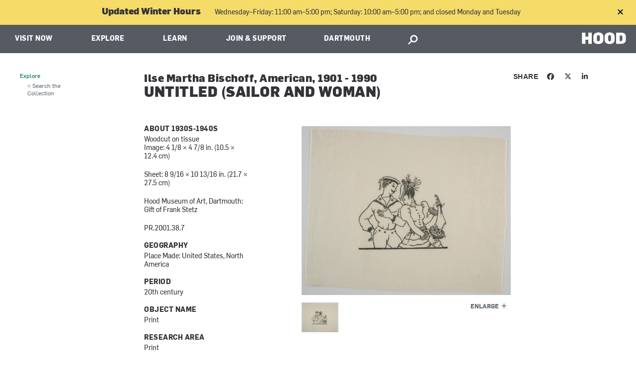

--- FILE ---
content_type: text/css
request_url: https://hoodmuseum.dartmouth.edu/sites/hoodmuseum.prod/files/css/css_Vfa6Gr5fzaGmhbNjg3-Ws60eWvtbZvXwGpOzp9yW7q4.css
body_size: 6728
content:
#block-content-repository-client-repo-window-node{width:820px;border:1px solid black;padding:10px;}.ui-dialog{z-index:2000;top:33%;left:0;right:0;margin-left:auto;margin-right:auto;}.green-button{padding:6px 12px;background-color:green;color:white;border-radius:6px;line-height:2.8;font-weight:bold;}.red-button{}
.gse-results{padding:15px 0 !important;}.gse-results a,.gs-title a,.gse-results b,.gs-title b{color:#00693e !important;text-decoration:none !important;font-family:'ApexNewMed',Arial,Sans-serif !important;font-size:1.17em !important;}.gs-title{height:30px !important;}.gs-visibleUrl-long{color:#00693e !important;}.gs-snippet{margin:10px 0  !important;font-family:'Georgia','Times New Roman',Serif !important;color:#424242 !important;font-size:15px !important;line-height:1.4em  !important;}.gsc-cursor-box{clear:none !important;text-align:center !important;list-style:none !important;display:block !important;margin-top:40px !important;font-family:'ApexSerifBook','Georgia',serif !important;}.gs-bidi-start-align{}.gsc-cursor-page{margin-left:0 !important;padding:4px 10px 4px 10px !important;}.gsc-cursor-page{color:#222 !important;}.gsc-cursor-current-page{font-weight:bold !important;}.google-cse .container-inline,#google-cse-results-searchbox-form{display:none !important;}.gsc-search-box tbody,.gsc-resultsRoot tbody,.gsc-table-result tbody{border:0 !important;}.gs-web-image-box,.gs-promotion-image-box,.gsc-above-wrapper-area,.gsc-search-box{margin-right:25px !important;}
#emergency-notification{background-color:white;border:8px solid red;color:#333;position:relative;z-index:999;}#emergency-notification .column{margin:0;padding:0;}#emergency-notification .emergency-notification__message{display:flex;}#emergency-notification .emergency-notification__message .wrapper{display:flex;}#emergency-notification .emergency-notification__message .emergency-notification__icon{display:block;background-image:url(/sites/all/modules/custom/dart_emergency_banner/theme/Exclamation_Point_sharp_white.png);background-color:red;background-size:1.5rem;background-repeat:no-repeat;background-position:center;min-height:10rem;width:10rem;padding:2rem 0;margin:0;}#emergency-notification .emergency-notification__message .wrapper+.wrapper{padding:2em;display:flex;flex-direction:column;justify-content:center;align-items:flex-start;max-width:45em;}#emergency-notification h2,#emergency-notification p,#emergency-notification a,#emergency-notification span{display:inline;font-size:1rem;line-height:1.5;padding:0;width:100%;max-width:656px;}#emergency-notification h2{text-transform:uppercase;font-family:National2WebBold,Arial,sans-serif;font-size:1.4rem;margin-bottom:0.3rem;line-height:1;}#emergency-notification p{margin:0.03rem 0 0;font-family:National2Web,Arial,sans-serif;font-size:1rem;}#emergency-notification a{padding-right:10px;text-decoration:underline;color:#333;}#emergency-notification a:hover,#emergency-notification a:focus{text-decoration:none;}#emergency-notification a:focus{outline-style:dotted;}#emergency-notification span{font-size:14px;margin:0;font-family:National2WebMedium,Arial,sans-serif;text-transform:uppercase;letter-spacing:0.05rem;color:#666;margin-bottom:0.5em;}
.page-events #main-content{padding-top:0;padding-bottom:0;}.page-events #main-content .nav-side.auxiliary-links{padding-top:50px;}.page-events #main-content .nav-side.auxiliary-links h3{padding-right:15px;}.page-events #main-content h1,.page-events #main-content h2.pagetitle{display:none;}.dartmouth_calendar.detail .push-one{left:8.333%;}.dartmouth_calendar.detail .marker{background-color:#FFA800;display:block;height:3px;width:80px;margin-top:40px;}.dartmouth_calendar.detail .intro h2{margin-top:10px;}.dartmouth_calendar.detail .intro p{padding-right:0;}.dartmouth_calendar.detail .cal-feature-image{float:left;margin:0 20px 20px 0;}.dartmouth_calendar.detail .timelocation{color:#666;font-family:National2Web,Arial,sans-serif;font-size:1.25em;line-height:1.5em;margin-left:220px;margin-bottom:20px;}.dartmouth_calendar.detail .sponsoraud{color:#666;font-family:National2Web,Arial,sans-serif;font-size:1.1em;line-height:1.5em;font-style:italic;margin-left:220px;}.dartmouth_calendar.detail .description{color:#666;font-family:National2Web,Arial,sans-serif;font-size:1.1em;line-height:1.5em;margin-top:20px;}.dartmouth_calendar.detail .description p{margin-bottom:20px;}.dartmouth_calendar.detail .contact{color:#666;font-family:National2Web,Arial,sans-serif;font-size:1.1em;line-height:1.5em;font-style:italic;margin-top:40px;}.dartmouth_calendar.detail .url_container{margin-top:30px;}.dartmouth_calendar.detail .disclaimer{margin-top:30px;font-family:National2Web,Arial,sans-serif;font-size:0.8em;}.dartmouth_calendar.detail .header{font-family:National2Web,Arial,sans-serif;font-size:1em;line-height:1.425em;padding-left:.2em;padding-top:.2em;margin-top:1em;height:42px;overflow:hidden;}.dartmouth_calendar.detail .header .return{padding-top:.5em;padding-bottom:.5em;width:20%;float:left;text-align:center;background-color:#666;cursor:pointer;}.dartmouth_calendar.detail .header .social{float:left;padding-bottom:0.4em;padding-top:0.4em;width:12%;}.dartmouth_calendar.detail .header .subscribe{float:left;width:68%;background-color:#DDD;padding-top:.5em;padding-bottom:.5em;}.dartmouth_calendar.detail .header div a{color:#FFF;}.dartmouth_calendar.detail .header .social{background-color:#333;padding-left:10px;padding-right:10px;}.dartmouth_calendar.detail .header .social .at300b > span{display:inline-block;}.dartmouth_calendar.detail .header .social a{display:table-cell;padding-left:7px;padding-right:7px;width:33.3%;}.dartmouth_calendar.detail .header .social .addthis_button_email .aticon-email,.dartmouth_calendar.detail .header .social .addthis_button_facebook .aticon-facebook,.dartmouth_calendar.detail .header .social .addthis_button_twitter .aticon-twitter{background-size:inherit !important;background-color:transparent !important;}.dartmouth_calendar.detail .header .social .addthis_button_email .aticon-email{background-position:-74px 0px !important;height:22px;width:20px;margin-top:5px;}.dartmouth_calendar.detail .header .social .addthis_button_facebook .aticon-facebook{background-position:-100px 0px !important;height:22px;width:12px;margin-left:8px;}.dartmouth_calendar.detail .header .social .addthis_button_twitter .aticon-twitter{background-position:-123px 0px !important;height:25px;width:22px;margin-top:3px;}.dartmouth_calendar.detail .header .return span{background-image:url(/sites/all/modules/custom/dart_events/theme/sprite.png);background-origin:padding-box;background-position:-175px 0px;background-repeat:no-repeat;background-size:auto auto;display:inline-block;height:20px;margin-right:10px;margin-left:10px;margin-top:.25em;width:10px;float:left;}.dartmouth_calendar.detail .header .subscribe .subscribecal,.dartmouth_calendar.detail .header .subscribe .download{text-align:center;width:50%;float:left;}.dartmouth_calendar.detail .header .subscriberss span,.dartmouth_calendar.detail .header .subscribecal span{background-color:#666;height:1.5em;width:1px;display:inline-block;float:right;}.dartmouth_calendar.detail .header .subscriberss a,.dartmouth_calendar.detail .header .subscribecal a,.dartmouth_calendar.detail .header .download a{color:#666;text-decoration:none;}.dartmouth_calendar.detail .header .subscriberss a:hover,.dartmouth_calendar.detail .header .subscribecal a:hover,.calendar.detail .header .download a:hover{text-decoration:underline;}.page-events #main-content .feature-gallery .caption p{padding-right:20px;}.calselect .navwrapper{background-color:#333;clear:both;padding:10px;overflow:hidden;}.calselect .navinner{border-top:1px solid #FFA800;}.calselect #prevmonth,.calselect #nextmonth{padding:0 .5em 0 .5em;display:block;}.calselect #prevmonth span,.calselect #nextmonth span{display:block;margin:0;font-size:2em;color:#E4E4E4;}.calselect #prevmonth{float:left;}.calselect #nextmonth{float:right;}.calselect #prevmonth span:hover,.calselect #nextmonth span:hover{cursor:pointer;color:#FFA800;}.calselect #prevmonth a:hover,.calselect #nextmonth a:hover{text-decoration:none;}.calselect #calwidgetwrapper{background-color:#333;padding:.5em;}.calselect .calwidget{width:100%;background-color:#333;}.calselect .calwidget th{text-align:center;border:0;}.calselect .calwidget tbody{border-top:0;}.calselect .calwidget .current-month{color:#e4e4e4;text-transform:uppercase;font-family:National2WebMedium,Arial,sans-serif;padding-top:.5em;padding-bottom:.5em;font-weight:normal;letter-spacing:0.08em;}.calselect .calwidget .weekdays{color:#bd653d;border-top:1px solid #FFA800;}.calselect .calwidget .weekdays th{padding-top:.5em;padding-bottom:.5em;}.calselect .calwidget .day{text-align:center;font-family:National2Web,Arial,sans-serif;color:#333;padding-top:.4em;padding-bottom:.4em;}.calselect .calwidget .thismonth{text-align:center;font-family:National2Web,Arial,sans-serif;color:#333;padding-top:.4em;padding-bottom:.4em;}.calselect .calwidget .thismonth a{color:#e4e4e4;}.calselect .calwidget .today{border:1px solid #62c9d8;}.calselect .calwidget .activeday{border:1px solid #FFA800;}.list .row.subscribe{font-family:National2Web,Arial,sans-serif;font-size:1em;line-height:1.425em;width:100%;background-color:#DDD;padding-top:.5em;padding-bottom:.5em;text-align:center;margin-bottom:30px;}.list .subscribe .subscriberss,.list .subscribe .subscribecal,.list .subscribe .download{display:block;float:left;width:33%;text-align:center;}.list .subscribe .subscriberss,.list .subscribe .subscribecal{border-right:1px solid #333;}.list .subscribe a{color:#333;text-decoration:none;}.list .subscribe a:hover{text-decoration:underline;}.page-events #main-content img.viewsfromgreen{margin-bottom:20px;}.page-events #main-content .event{margin-bottom:30px;}.page-events #main-content .event .two,#block-dart-main-events-events-main .event .row .two{width:12%;}.page-events #main-content .event .eight,.page-events #main-content .event .row .eight{width:76%;}.page-events #main-content .event .marker{background-color:#FFA800;display:block;height:3px;width:30px;margin-bottom:5px;margin-left:65%;}.page-events #main-content .event .date{font-family:National2Web,Arial,sans-serif;text-transform:uppercase;font-size:1.2em;text-align:right;color:#666;}.page-events #main-content .event .title{font-family:National2Web,Arial,sans-serif;color:#666;font-weight:bold;}.page-events #main-content .event .title a{color:#666;}.page-events #main-content .event .location{font-family:National2Web,Arial,sans-serif;color:#666;}.page-events #main-content .event .summary{font-family:'ApexNewBook',Arial,Sans-serif;color:#666;}.page-events #main-content .pagination{border-top:0;}.page-events #main-content .pagination a{padding-bottom:12px;padding-top:12px;}.page-events #main-content #dart-main-events-filter-form{border-top:1px solid #CCC;}.page-events #main-content .returnhome{margin-top:20px;font-family:National2Web,Arial,sans-serif;}.page-events #main-content .filter{color:#333;font-family:National2WebBold,"Arial Black",sans-serif;font-size:0.75em;font-weight:normal;line-height:1em;margin-bottom:10px;margin-top:20px;padding-right:8px;text-align:right;text-transform:uppercase;}.page-events #main-content fieldset{text-align:right;border-bottom:1px solid #C9C9C9;margin-top:16px;}html.js .page-events #main-content fieldset.collapsed{height:2em;}.page-events #main-content fieldset legend{width:100%;font-family:National2Web,Arial,sans-serif;font-size:0.938em;line-height:1.15em;margin-bottom:10px;text-align:right;}.page-events #main-content fieldset legend a{color:#333;}.page-events #main-content fieldset .fieldset-wrapper{margin-right:0px;margin-top:10px;margin-bottom:10px;}.page-events #main-content .container-inline-date .form-item input,.page-events #main-content .container-inline-date .form-item select,.page-events #main-content .container-inline-date .form-item option{padding:.5em;font:normal 16px/18px National2Web,Arial,Sans-serif;width:100%;border-radius:2px;height:42px;-webkit-box-shadow:1px 1px 1px #fff;-webkit-border-radius:0.3em;border:solid 1px #d1d1d1;width:100%;color:#333;-webkit-font-smoothing:subpixel-antialiased;background:#e1e1e1;margin-bottom:5px;margin-top:5px;}.page-events #main-content .form-type-checkbox{font-family:National2Web,Arial,sans-serif;line-height:1.4em;}.page-events #main-content .container-inline-date .form-item input,.page-events #main-content .container-inline-date .form-item select,.page-events #main-content .container-inline-date .form-item option{margin-right:0;background:none repeat scroll 0 0 #E1E1E1;}.page-events #main-content .form-type-checkbox .form-checkbox{float:right;margin-left:15px;margin-top:5px;}.page-events #main-content .form-type-checkbox label{display:block;margin-right:30px;}html.js .page-events #main-content fieldset.collapsed .fieldset-legend,html.js .page-events #main-content fieldset.collapsible .fieldset-legend{background-position:right 5px;padding-left:0;padding-right:5px;}.page-events #main-content .container-inline-date .date-padding{padding:0;}.page-events #main-content .container-inline-date > .form-item{padding-right:0;margin-right:0;}.page-events #main-content #dart-main-events-filter-form #edit-submit{display:inline-block;padding:9px 15px 13px;border-radius:5px;border:0;float:right;color:#fff;background-color:#00693E;font-size:1em;line-height:1.4em;font-family:National2Web,Arial,sans-serif;text-decoration:none;zoom:1;text-align:right;margin-top:20px;margin-bottom:20px;}.page-events #main-content #dart-main-events-filter-form #edit-submit:hover,.page-events #main-content #dart-main-events-filter-form #edit-submit:active{color:#fff;background:#333;text-decoration:none;}.dart_submit{margin-top:100px;}.dart_submit h2 a{display:block;background-color:#005336;color:#FFF;text-align:center;font-family:National2Web,Arial,sans-serif;font-weight:normal;font-size:.6em;padding:.5em;-moz-border-radius:10px;border-radius:10px;}.dart_browse{color:#005336;}.dart_browse h3,.sidebar .nav-side .dart_browse ul li a{color:#005336;}.sidebar .nav-side .dart_browse ul li a{padding:.1em 0 .1em 2em;}.dart_browse h3{margin-bottom:10px;}.sidebar .nav-side .dart_browse ul{list-style-type:none;text-indent:2em;font-family:National2Web,Arial,sans-serif;text-align:left;}.sidebar .nav-side .dart_browse ul li{border:0;}.da.search h2{color:#005336;margin-bottom:10px;}#block-dart-main-events-event-type h2{font-family:DartmouthRuzicka,Georgia,serif;border-top:1px solid #CCC;margin-top:20px;padding-top:20px;color:#005336;margin-bottom:30px;}#block-dart-main-events-event-type .search fieldset{margin-top:20px;font-family:National2Web,Arial,sans-serif;}#block-dart-main-events-event-type .search fieldset a{color:#005336;font-family:National2WebMedium,Arial,sans-serif;font-size:1.17em;}#block-dart-main-events-event-type .search .fieldset-title:hover{cursor:pointer;}html.js #block-dart-main-events-event-type fieldset.collapsed .fieldset-legend,html.js #block-dart-main-events-event-type fieldset.collapsible .fieldset-legend{background-image:none;padding-left:0;}#block-dart-main-events-event-type .search legend{margin-bottom:10px;}#block-dart-main-events-event-type .search legend span.summary{display:block;float:left;background-position:-248px -15px;height:12px;width:18px;margin:3px 11px 0 0;}#block-dart-main-events-event-type .search .collapsed legend span.summary{background-position:-336px -47px;height:23px;margin-right:15px;margin-top:0;width:14px;}#block-dart-main-events-event-type .search fieldset .form-type-checkbox{margin-left:6px;line-height:1.4em;}#block-dart-main-events-event-type .search .daterange input{border:0;background-color:#EEE;-moz-border-radius:10px;border-radius:10px;margin-bottom:10px;padding:.5em;width:100%;}#block-dart-main-events-event-type .search .types input,#block-dart-main-events-event-type .search .initiatives input,#block-dart-main-events-event-type .search .groups input,#block-dart-main-events-event-type .search .audiences input{float:left;margin-top:4px;}#block-dart-main-events-event-type .search .types label,#block-dart-main-events-event-type .search .initiatives label,#block-dart-main-events-event-type .search .groups label,#block-dart-main-events-event-type .search .audiences label{display:block;margin-left:25px}#block-dart-main-events-event-type .search #edit-submit{background-color:#005336;border:1px solid #005336;-moz-border-radius:10px;border-radius:10px;padding:.4em;width:100%;color:#FFF;font-family:National2Web,Arial,sans-serif;font-weight:normal;margin-top:20px;}#block-dart-main-events-event-type .search .submitbutton #submit:hover{background-color:#666;}.dartmouth_calendar.listing .about{margin-top:100px;padding-top:20px;}.dartmouth_calendar.listing .about ul{list-style-type:none;}.dartmouth_calendar.listing .about ul li a{color:#005336;font-family:National2WebMedium,Arial,sans-serif;font-size:1.2em;}#edit-date-range .form-item-start-date label,#edit-date-range .form-item-end-date label{display:none;}#block-dart-main-events-event-type #edit-reset-form{display:block;background-color:#005336;color:#FFF;text-align:center;font-family:National2Web,Arial,sans-serif;font-weight:normal;font-size:1em;padding:.5em;-moz-border-radius:10px;border-radius:10px;margin-top:20px;}#ui-datepicker-div{background-color:#FFF;border:1px solid #666;background-color:#EEE;padding:.5em;}#ui-datepicker-div .ui-datepicker-prev{float:left;font-family:National2Web,Arial,sans-serif;}#ui-datepicker-div .ui-datepicker-next{float:right;font-family:National2Web,Arial,sans-serif;}#ui-datepicker-div .ui-datepicker-title{text-align:center;font-family:National2Web,Arial,sans-serif;}#ui-datepicker-div .ui-datepicker-calendar{border-top:1px solid #CCC;margin-top:.5em;}#ui-datepicker-div .ui-datepicker-calendar thead{padding-top:.5em;}#ui-datepicker-div .ui-datepicker-calendar td{padding:.3em;}#ui-datepicker-div .ui-datepicker-calendar td.ui-datepicker-today a{color:#62c9d8;}@media screen and (max-width:960px){.dartmouth_calendar.detail .header .return,.dartmouth_calendar.detail .header .subscribe,.dartmouth_calendar.detail .header .social{width:100%;float:none;}.dartmouth_calendar.detail .push-one{left:0;}.dartmouth_calendar.detail .header .subscribe{height:2.5em;}.dartmouth_calendar.detail .header{height:auto;}}@media screen and (max-width:770px){.dartmouth_calendar.detail .contact{margin-bottom:20px;}}@media screen and (max-width:960px){.dartmouth_calendar.listing .three,.dartmouth_calendar.listing .row .three,.dartmouth_calendar.listing .nine,.dartmouth_calendar.listing .row .nine{width:100%;left:0;padding-left:10px;padding-right:10px;}.dartmouth_calendar.listing .sidebar.pull-nine{padding-right:10px !important;}.dartmouth_calendar.listing .calselect{margin-top:10px;}.dartmouth_calendar.listing .border{border:0;}.dartmouth_calendar.listing .about{margin-top:20px;}}@media screen and (max-width:770px){.dartmouth_calendar.listing .three.column.sidebar{background-color:#FFF;margin-left:0 !important;margin-right:0 !important;}.dartmouth_calendar.listing .sidebar.pull-nine{padding-right:0 !important;}.dartmouth_calendar.listing .event .two,.dartmouth_calendar.listing .event .row .two{width:25%;float:left;}.dartmouth_calendar.listing .event .eight,.dartmouth_calendar.listing .event .row .eight{width:50%;float:left;}.dartmouth_calendar.listing .about{margin-bottom:20px;}}
.events-prev-next .row{margin-bottom:30px;}.events-prev-next .row .two{float:left;width:12%;padding:0 10px;letter-spacing:0.3px;font-family:National2WebMedium,Arial,sans-serif;-webkit-box-sizing:border-box;-moz-box-sizing:border-box;box-sizing:border-box;}.events-prev-next .date{font-family:National2Web,Arial,sans-serif;text-transform:uppercase;letter-spacing:0.3px;font-size:1.05em;text-align:right;color:#666;}.events-prev-next .date .year{font-size:0.8em;padding:0;}.events-prev-next .date .marker{background-color:#FFA800;display:block;height:3px;margin-left:50%;margin-bottom:5px;}.events-prev-next .row .eight{float:left;width:76%;padding:0 10px;-webkit-box-sizing:border-box;-moz-box-sizing:border-box;box-sizing:border-box;}.events-prev-next .row .eight .title{font-family:National2WebBold,'Arial Black',sans-serif;font-size:1.25em;line-height:1.05;text-transform:uppercase;letter-spacing:0.3px;color:#424242;margin-bottom:0.25rem;}.events-prev-next .row .eight .title a{color:#666;text-decoration:none;}.events-prev-next .row .eight .title a:hover{text-decoration:underline;}.events-prev-next .row .eight .location{font-family:National2WebRegularItalic,Arial,sans-serif;color:#666;margin-bottom:0.25rem;}.events-prev-next .row .eight .summary{font-family:National2Web,Arial,sans-serif;color:#666;line-height:1.3;}.events-prev-next .prevnext.bottom{text-align:center;margin:0 auto;width:20%;font-family:National2WebMedium,Arial,sans-serif;text-transform:uppercase;font-size:1.05em;}.events-prev-next .prevnext.bottom .previous{float:left;}.events-prev-next .prevnext.bottom .next{float:right;}.events.module{margin:0 auto;}.events.module ul{display:table;list-style:none;width:100%;padding:0;}.events.module .mod-home-hdr:after{clear:both;content:".";display:block;height:0;visibility:hidden;}.events.module .mod-home-hdr h3 br{display:none;}.events.module li.column{padding-left:0px;padding-right:0px;display:table-cell;border-left:solid 1px #aaa;float:none;vertical-align:top;width:16.66%;}.events.module li.column:first-child{border-left:none;}.event header{height:100px;color:#fff;font:normal 24px/24px National2Web,Arial,sans-serif;padding:0 0 0 10px;}.event.first header{background-color:#00341e;}.event.second header{background-color:#00693e;}.event.third header{background-color:#009bac;}.event.fourth header{background-color:#949494;}.event.fifth header{background-color:#333333;}.event.sixth header{background-color:#cf6d06;}.event .month{display:block;padding-top:20px;text-transform:uppercase;}.event .day{font-size:35px;line-height:35px;display:block;}.event-details{font:normal 16px/20px Natinoal2WebMedium,Arial,Sans-serif;min-height:116px;padding:0 20px 0 10px;}.event-details .time{font:normal 11px/13px National2Web,Arial,Sans-serif;color:#666;display:block;-webkit-font-smoothing:subpixel-antialiased;padding:18px 0 8px;}.event-details .venue{font:normal 12px/13px National2WebMediumItalic,Arial,Sans-serif;color:#666;display:block;padding-bottom:10px;}.event-details h4{margin-bottom:0;margin-top:0;padding-bottom:3px;color:#333;font-weight:normal;}.event-details h4 a{color:#007a4f;text-decoration:none;}.event-details h4 a:hover{text-decoration:underline;}.event-desc{padding:0 20px 15px 10px;min-height:160px;font:normal 14px/16px National2Web,Arial,Sans-serif;color:#333;margin-bottom:0;}.event-desc a:link > a:link,.event-desc a:visited > a:visited{text-decoration:none;color:#333;word-break:break-word;}.event-desc > a:link,.event-desc > a:visited{text-decoration:none;color:#333;word-break:break-word;}.event-desc a:hover{text-decoration:underline;}.event.sixth footer{border-right:none;}#block-dart-events-dept-dept-paged .intro-hdr h3{color:#333;font:italic 18px/24px National2Web,Arial,sans-serif;margin:19px 0px 17px;padding:0;}#block-dart-events-dept-dept-paged .tab-content-wrap{clear:both;list-style:outside none none;margin:0;padding:0;}#block-dart-events-dept-dept-paged .events-list{list-style:outside none none;margin:0;padding:0 0 40px;}#block-dart-events-dept-dept-paged .events-item header{border-top:1px solid #aaa;color:#333;display:inline-block;font:24px/24px National2Web,Arial,sans-serif;margin-bottom:24px;min-width:50px;padding:26px 0 0;}#block-dart-events-dept-dept-paged .events-item header{width:70px;}#block-dart-events-dept-dept-paged .events-item header{float:left;padding-bottom:30px;padding-right:26px;box-sizing:border-box;}#block-dart-events-dept-dept-paged .events-item:first-child header{padding-top:26px;}#block-dart-events-dept-dept-paged .events-item .month{display:block;text-transform:uppercase;}#block-dart-events-dept-dept-paged .events-item .day{display:block;font-size:35px;line-height:35px;}#block-dart-events-dept-dept-paged .events-item article{margin:0 28px 28px 0;padding-top:26px;}#block-dart-events-dept-dept-paged .events-item article a{color:#333;}#block-dart-events-dept-dept-paged .events-item article a:hover{text-decoration:none;}#block-dart-events-dept-dept-paged .events-item .title{font-family:National2WebBold,"Arial Black",sans-serif;font-weight:normal;font-size:1.25em;line-height:1.05em;margin:0 0 15px 70px;}#block-dart-events-dept-dept-paged .events-item .venue{color:#333;font-family:National2Web,Arial,sans-serif;font-size:0.875em;font-weight:normal;line-height:1.25em;margin:0 0 0 70px;}#block-dart-events-dept-dept-paged .events-item .summary{color:#424242;font-family:National2Web,Arial,sans-serif;font-weight:normal;margin:15px 0 20px;}#block-dart-events-dept-dept-paged .events-bar footer .six.column.last{border-left:solid 1px #aaa;text-align:right;}#block-dart-events-dept-dept-paged .events-bar footer .six{width:50%;float:left;-webkit-box-sizing:border-box;-moz-box-sizing:border-box;box-sizing:border-box;}#block-dart-events-dept-dept-paged .events-bar footer .moreEvents{display:inline-block;font-family:National2Web,Arial,sans-serif;font-size:1.25em;line-height:1.15em;max-width:115px;color:#00949a;position:relative;margin:20px 0;}#block-dart-events-dept-dept-paged .events-bar footer .moreEvents span{display:block;font-family:National2Web,Arial,sans-serif;font-size:.60em;line-height:1.5em;text-transform:uppercase;color:#333;-webkit-font-smoothing:subpixel-antialiased;}#block-dart-events-dept-dept-paged .events-bar footer .moreEvents:hover{text-decoration:none;color:#333;}#block-dart-events-dept-dept-paged .events-bar footer .moreEvents.prev{padding-left:22px;}#block-dart-events-dept-dept-paged .events-bar footer .moreEvents.next{padding-right:22px;}#block-dart-events-dept-dept-paged .events-bar footer .arrow{display:block;position:absolute;width:11px;height:18px;top:24px;background:url('/sites/all/themes/dartmouth_wrapper/images/sprite.png') -350px -50px no-repeat;}#block-dart-events-dept-dept-paged .events-bar footer .moreEvents.prev .arrow{left:0;}#block-dart-events-dept-dept-paged .events-bar footer .moreEvents.prev:hover .arrow{background-position:-375px -50px;}#block-dart-events-dept-dept-paged .events-bar footer .moreEvents.next .arrow{right:0;background-position:-364px -50px;}#block-dart-events-dept-dept-paged .events-bar footer .moreEvents.next:hover .arrow{background-position:-389px -50px;}.page-events-event #main h1{display:none;}.dartmouth_calendar.detail .header .addthis_toolbox{display:table-row;}.dartmouth_calendar.detail .header .subscribe{width:65%;}.dartmouth_calendar.detail .header .social a{float:none;}.dartmouth_calendar.detail .intro h2{font-family:DartmouthRuzicka,Georgia,serif;color:#333333;font-size:1.875em;line-height:1.15em;font-weight:normal;}.dartmouth_calendar.detail .intro p{clear:both;color:#767676;font-family:National2Web,Arial,sans-serif;font-size:1.25em;line-height:1.425em;}.dartmouth_calendar.detail .header .social .at16nc{background-image:url('/sites/all/themes/dartmouth_wrapper/images/sprite.png');background-origin:padding-box;background-repeat:no-repeat;background-size:auto auto;display:inline-block;}.dartmouth_calendar.detail .header .social .addthis_button_email .at16nc{background-position:-74px 0 !important;height:22px;margin-top:5px;width:20px;}.dartmouth_calendar.detail .header .social .addthis_button_facebook{vertical-align:top;}.dartmouth_calendar.detail .header .social .addthis_button_facebook .at16nc{background-position:-100px 0 !important;height:22px;width:12px;}.dartmouth_calendar.detail .header .social .addthis_button_twitter .at16nc{background-position:-123px 0px !important;height:22px;width:22px;}
.dart-responsive-iframe{position:relative;width:100%;height:0;padding-bottom:56%;}.dart-responsive-iframe iframe{position:absolute;width:100%;height:100%;left:0;top:0;}
#dart-universal-notification{background-color:#C4DD88;position:relative;z-index:9999;padding:0.6875rem 1.25rem;display:flex !important;align-items:center;justify-content:center;font-family:National2Web,Arial,sans-serif;font-weight:bold;color:#333333;}#dart-universal-notification.color-red{background-color:#9D162E;color:#FFFFFF;}#dart-universal-notification .dart-universal-notification-inner{max-width:1140px;display:flex;align-items:center;justify-content:center;}#dart-universal-notification .dart-universal-notification-inner ul,#dart-universal-notification .dart-universal-notification-inner ol{list-style-position:inside;margin:0 0 0 2em;padding:0;line-height:1.6;}#dart-universal-notification .dart-universal-notification-inner ul li,#dart-universal-notification .dart-universal-notification-inner ol li{margin:0;font-family:National2Web,Arial,sans-serif;font-weight:bold;color:#333333;}#dart-universal-notification.color-red .dart-universal-notification-inner ul li,#dart-universal-notification.color-red .dart-universal-notification-inner ol li{color:#FFFFFF;}#dart-universal-notification .dart-universal-notification-inner p{line-height:1.6;padding:0 10px;margin:0;font-family:National2Web,Arial,sans-serif;font-weight:bold;color:#333333;}#dart-universal-notification.color-red .dart-universal-notification-inner p{color:#FFFFFF;}#dart-universal-notification .dart-universal-notification-inner p a{font-family:National2Web,Arial,sans-serif;font-weight:bold;color:#333333;text-decoration:underline;}#dart-universal-notification.color-red .dart-universal-notification-inner p a{color:#FFFFFF;}#dart-universal-notification .dart-universal-notification-inner p a:hover{text-decoration:none;}#dart-universal-notification .dart-universal-notification-inner__message{font-size:1rem;margin-right:0.75rem;line-height:1.2;}@media (max-width:82rem){#dart-universal-notification{padding-top:0px;padding-bottom:0px;}#dart-universal-notification .dart-universal-notification-inner{max-width:85%;padding:0;padding-top:1rem;padding-bottom:1rem;}#dart-universal-notification .dart-universal-notification-inner__message{font-size:0.875rem;line-height:1.3;}}@media (max-width:36rem){#dart-universal-notification{padding-top:0;padding-bottom:0;}#dart-universal-notification .dart-universal-notification-inner{max-width:100%;flex-direction:column;padding:0;padding-top:1rem;padding-bottom:1rem;}#dart-universal-notification .dart-universal-notification-inner__message{font-size:0.8125rem;margin-right:0;margin-bottom:0.5rem;}}
.deploy-plan .newer-available{background-color:#840;background-color:rgba(255,252,229,0.8);}.deploy-plan .newer-available.odd{background-color:rgba(255,252,229,1);}
.field .field-label{font-weight:bold;}.field-label-inline .field-label,.field-label-inline .field-items{float:left;}form .field-multiple-table{margin:0;}form .field-multiple-table th.field-label{padding-left:0;}form .field-multiple-table td.field-multiple-drag{width:30px;padding-right:0;}form .field-multiple-table td.field-multiple-drag a.tabledrag-handle{padding-right:.5em;}form .field-add-more-submit{margin:.5em 0 0;}
#google-cse-results-searchbox-form div,#google-cse-results-searchbox-form input{margin:0;display:inline;}#google-cse-results-searchbox-form .form-radios div{display:block;}
.node-unpublished{background-color:#fff4f4;}.preview .node{background-color:#ffffea;}td.revision-current{background:#ffc;}
span[data-picture-align="left"],img[data-picture-align="left"]{float:left;}span[data-picture-align="right"],img[data-picture-align="right"]{float:right;}span[data-picture-align="center"],img[data-picture-align="center"]{display:block;margin-left:auto;margin-right:auto;}.cke_dialog_body tr td:last-child{border-right:0px;}
.search-form{margin-bottom:1em;}.search-form input{margin-top:0;margin-bottom:0;}.search-results{list-style:none;}.search-results p{margin-top:0;}.search-results .title{font-size:1.2em;}.search-results li{margin-bottom:1em;}.search-results .search-snippet-info{padding-left:1em;}.search-results .search-info{font-size:0.85em;}.search-advanced .criterion{float:left;margin-right:2em;}.search-advanced .action{float:left;clear:left;}
#permissions td.module{font-weight:bold;}#permissions td.permission{padding-left:1.5em;}#permissions tr.odd .form-item,#permissions tr.even .form-item{white-space:normal;}#user-admin-settings fieldset .fieldset-description{font-size:0.85em;padding-bottom:.5em;}#user-admin-roles td.edit-name{clear:both;}#user-admin-roles .form-item-name{float:left;margin-right:1em;}.password-strength{width:17em;float:right;margin-top:1.4em;}.password-strength-title{display:inline;}.password-strength-text{float:right;font-weight:bold;}.password-indicator{background-color:#C4C4C4;height:0.3em;width:100%;}.password-indicator div{height:100%;width:0%;background-color:#47C965;}input.password-confirm,input.password-field{width:16em;margin-bottom:0.4em;}div.password-confirm{float:right;margin-top:1.5em;visibility:hidden;width:17em;}div.form-item div.password-suggestions{padding:0.2em 0.5em;margin:0.7em 0;width:38.5em;border:1px solid #B4B4B4;}div.password-suggestions ul{margin-bottom:0;}.confirm-parent,.password-parent{clear:left;margin:0;width:36.3em;}.profile{clear:both;margin:1em 0;}.profile .user-picture{float:right;margin:0 1em 1em 0;}.profile h3{border-bottom:1px solid #ccc;}.profile dl{margin:0 0 1.5em 0;}.profile dt{margin:0 0 0.2em 0;font-weight:bold;}.profile dd{margin:0 0 1em 0;}
.rteindent1{margin-left:40px;}.rteindent2{margin-left:80px;}.rteindent3{margin-left:120px;}.rteindent4{margin-left:160px;}.rteleft{text-align:left;}.rteright{text-align:right;}.rtecenter{text-align:center;}.rtejustify{text-align:justify;}.ibimage_left{float:left;}.ibimage_right{float:right;}
figure{text-align:inherit;border:0;border-radius:0;background:#efefef;background:rgba(0,0,0,0.05);padding:0;margin:0 0 1em;display:inline-block;max-width:100%;}figure > figcaption{text-align:inherit;display:block;margin:0;padding:.3em 1em .6em;}figure img{margin:0 auto;padding:0;display:block;}figure > br{display:none;}.align-left,.align-right{max-width:100%;margin-left:0;margin-right:0;}.align-left{float:left;margin-right:1em;}.align-right{float:right;margin-left:1em;}.align-center{text-align:center;}.align-center figure{display:inline-block;}.align-center figcaption{text-align:left;}.align-left,.align-right,.align-center{margin-bottom:1em;}.align-left figure,.align-right figure,.align-center figure{margin-bottom:0;}
img{vertical-align:baseline;max-width:100%;height:auto !important;}@media (max-width:480px){.align-right,.align-left{margin-left:0;margin-right:0;}}@media (min-width:481px){.align-left{float:left;margin-right:1em;width:auto;max-width:46%;}.align-right{float:right;margin-left:1em;width:auto;max-width:46%;}}@media (min-device-width:740px) and (min-width:740px),(max-device-width:800px) and (min-width:740px) and (orientation:landscape){.align-left{max-width:40%;}.align-right{max-width:40%;}}@media (min-device-width:980px) and (min-width:980px),(max-device-width:1024px) and (min-width:1024px) and (orientation:landscape){.align-left{max-width:30%;}.align-right{max-width:30%;}}@media (min-width:1220px){.align-left{max-width:46%;}.align-right{max-width:46%;}}
.media-wysiwyg-align-left,.media-float-left{float:left;margin-right:20px;}.media-wysiwyg-align-right,.media-float-right{float:right;margin-left:20px;}.media-wysiwyg-align-center{text-align:-moz-center;text-align:-webkit-center;text-align:center;}


--- FILE ---
content_type: text/javascript
request_url: https://hoodmuseum.dartmouth.edu/sites/hoodmuseum.prod/files/js/js_1HCv3vvH8buCXpL9u51cvqOePYE2qMY1I8k03ucNHPE.js
body_size: 260
content:
(function ($) {
  Drupal.behaviors.hopSiteWideNotification = {
    attach: function (context) {
      $( "#js-close-announcement", context).on("click", function () {
        $(".universal-announcement", context).hide();
        $('.hero__logo--home').removeClass('banner-present');
        document.cookie = "sitewide-notification=hide; expires=0; path=/";
      });
    }
  };
}(jQuery));
;


--- FILE ---
content_type: image/svg+xml
request_url: https://hoodmuseum.dartmouth.edu/sites/hoodmuseum.prod/themes/hoodmuseum/assets/icons/hood-only-logo.svg
body_size: 685
content:
<?xml version="1.0" encoding="utf-8"?>
<!-- Generator: Adobe Illustrator 22.0.1, SVG Export Plug-In . SVG Version: 6.00 Build 0)  -->
<svg version="1.1" id="Layer_1" xmlns="http://www.w3.org/2000/svg" xmlns:xlink="http://www.w3.org/1999/xlink" x="0px" y="0px"
	 viewBox="0 0 643 170" style="enable-background:new 0 0 643 170;" xml:space="preserve">
<style type="text/css">
	.st0{fill:#FFFFFF;}
</style>
<g>
	<path class="st0" d="M640,107.1V58.9c0-39.5-31.5-55.5-68.7-55.5h-72.4v162.8h72.9C608,166.3,640,149.6,640,107.1L640,107.1z
		 M588.4,106c0,10-6.4,20.6-20.6,20.6H550V43.4h16.7c13.2,0,21.7,8,21.7,20.1V106L588.4,106z M476.8,105.7V64.2
		c0-47.7-36.3-63.5-73.5-63.5c-37.7,0-72.2,19.4-72.2,63.5V106c0,48,35.4,63,72.9,63C440,169,476.8,152.3,476.8,105.7L476.8,105.7z
		 M425.2,106.9c0,13.7-8,22.2-21,22.2c-14.2,0-21.5-8.2-21.5-23.1V62.6c0-14.8,7.3-21.9,21-21.9c11.4,0,21.5,7.3,21.5,21.9V106.9
		L425.2,106.9z M313.1,105.7V64.2c0-47.7-36.3-63.5-73.5-63.5c-37.7,0-72.2,19.4-72.2,63.5V106c0,48,35.4,63,72.9,63
		C276.3,169,313.1,152.3,313.1,105.7L313.1,105.7z M261.5,106.9c0,13.7-8,22.2-21,22.2c-14.2,0-21.5-8.2-21.5-23.1V62.6
		c0-14.8,7.3-21.9,21-21.9c11.4,0,21.5,7.3,21.5,21.9V106.9L261.5,106.9z M94.1,166.3h51.2V3.4H94.1v58.7H53V3.4H1.9v162.8H53v-60.1
		h41.1V166.3L94.1,166.3z"/>
</g>
</svg>
